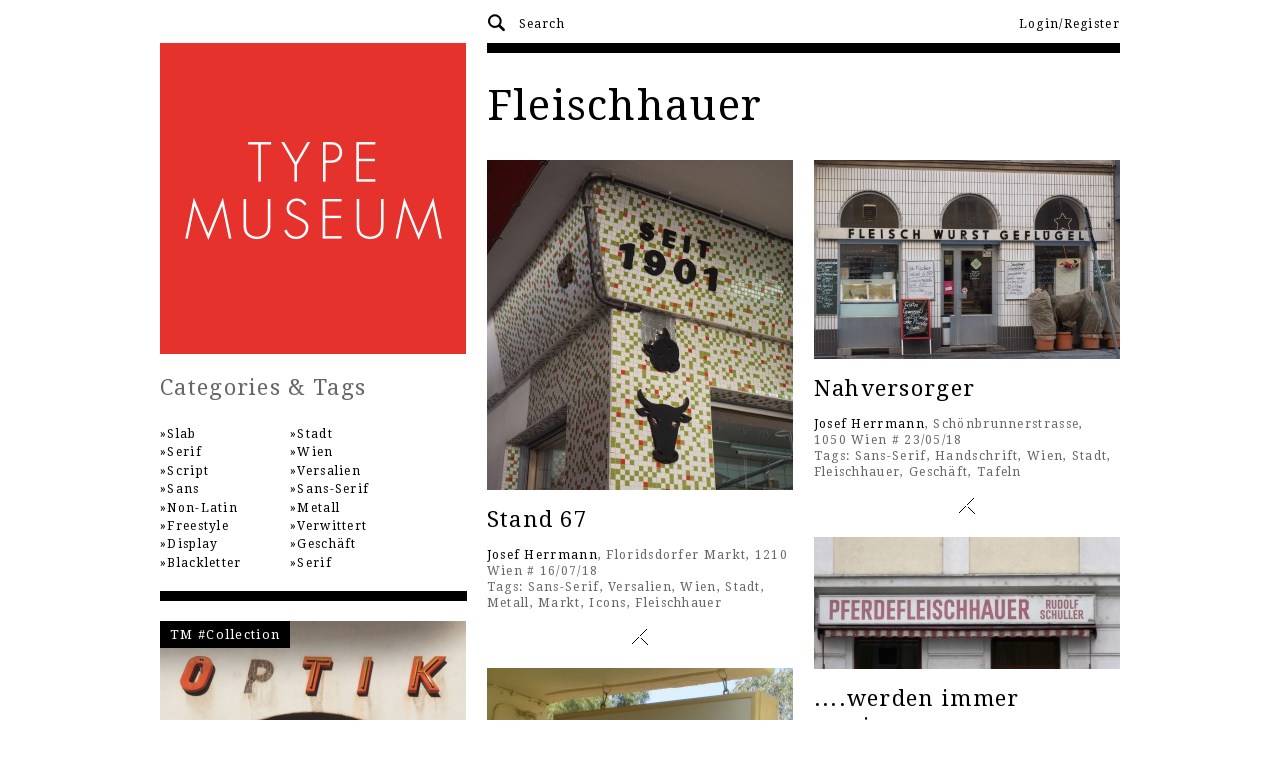

--- FILE ---
content_type: text/html; charset=utf-8
request_url: https://www.typemuseum.com/tags/fleischhauer
body_size: 5113
content:
<!DOCTYPE html>
<!--[if lt IE 7]> <html class="no-js lt-ie9 lt-ie8 lt-ie7" lang="en"> <![endif]-->
<!--[if IE 7]>    <html class="no-js lt-ie9 lt-ie8" lang="en"> <![endif]-->
<!--[if IE 8]>    <html class="no-js lt-ie9" lang="en"> <![endif]-->
<!--[if gt IE 8]><!--> <html class="no-js" lang="en"> <!--<![endif]-->
<head>
	<link rel="stylesheet" href="https://fonts.googleapis.com/css?family=Droid+Sans:400,700|Droid+Serif:400,700">
	<meta http-equiv="Content-Type" content="text/html; charset=utf-8" />
<meta name="Generator" content="Drupal 7 (http://drupal.org)" />
<link rel="canonical" href="/tags/fleischhauer" />
<link rel="shortlink" href="/taxonomy/term/2248" />
<link rel="shortcut icon" href="https://www.typemuseum.com/sites/all/themes/typemuseum/img/favicon.ico" type="image/vnd.microsoft.icon" />
	<title>Fleischhauer | Typemuseum</title>
	<meta name="viewport" content="width=device-width">
	<link type="text/css" rel="stylesheet" href="https://www.typemuseum.com/sites/default/files/css/css_lQaZfjVpwP_oGNqdtWCSpJT1EMqXdMiU84ekLLxQnc4.css" media="all" />
<link type="text/css" rel="stylesheet" href="https://www.typemuseum.com/sites/default/files/css/css_MtkRhN7kvW3Wl3n7jROhS7bV3ICkQrYy3Rs84p47j7s.css" media="all" />
<link type="text/css" rel="stylesheet" href="https://www.typemuseum.com/sites/default/files/css/css_gpR-_tRlewAv6pEG-YZuMKidZn6TiU8fhCy-yLNB2Ig.css" media="all" />

<!--[if lte IE 8]>
<link type="text/css" rel="stylesheet" href="https://www.typemuseum.com/sites/default/files/css/css_8K_2A7NGBb-jRvWXDBk9TvpeygnchGodqnZJ7YuPSKY.css" media="all" />
<![endif]-->

<!--[if (gt IE 8)|(!IE)]><!-->
<link type="text/css" rel="stylesheet" href="https://www.typemuseum.com/sites/default/files/css/css_XrC5333ERdiGYMGPxZ3dLuvZzb6i15bLuZim2SSjzy4.css" media="all" />
<!--<![endif]-->
	<script type="text/javascript" src="https://www.typemuseum.com/sites/all/libraries/modernizr/modernizr.js?sjn66l"></script>
<script type="text/javascript" src="//ajax.googleapis.com/ajax/libs/jquery/1.8.3/jquery.min.js"></script>
<script type="text/javascript">
<!--//--><![CDATA[//><!--
window.jQuery || document.write("<script src='/sites/all/modules/contrib/jquery_update/replace/jquery/1.8/jquery.min.js'>\x3C/script>")
//--><!]]>
</script>
<script type="text/javascript" src="https://www.typemuseum.com/sites/default/files/js/js_Hfha9RCTNm8mqMDLXriIsKGMaghzs4ZaqJPLj2esi7s.js"></script>
<script type="text/javascript" src="https://www.typemuseum.com/sites/default/files/js/js_VSKym_zvLDl1YMcD5l44PH639lM-s2e_cUdppITeDjA.js"></script>
<script type="text/javascript" src="https://www.typemuseum.com/sites/default/files/js/js_HqwGhTTEdmjG9SDZn469WORiwgxZBVt9a3pRkGbxYWs.js"></script>
<script type="text/javascript">
<!--//--><![CDATA[//><!--
(function(i,s,o,g,r,a,m){i["GoogleAnalyticsObject"]=r;i[r]=i[r]||function(){(i[r].q=i[r].q||[]).push(arguments)},i[r].l=1*new Date();a=s.createElement(o),m=s.getElementsByTagName(o)[0];a.async=1;a.src=g;m.parentNode.insertBefore(a,m)})(window,document,"script","https://www.google-analytics.com/analytics.js","ga");ga("create", "UA-39066958-1", {"cookieDomain":"auto"});ga("require", "displayfeatures");ga("send", "pageview");
//--><!]]>
</script>
<script type="text/javascript" src="https://www.typemuseum.com/sites/default/files/js/js_pOkYlAc5xF0GUWczc8jD_E_Ua3goIXrm654MW30u5C8.js"></script>
<script type="text/javascript">
<!--//--><![CDATA[//><!--
jQuery.extend(Drupal.settings, {"basePath":"\/","pathPrefix":"","setHasJsCookie":0,"ajaxPageState":{"theme":"typemuseum","theme_token":"b4ZG5ChPjCMXtGdQQrONsgO4hSM75D1k-OoOW6V7-BI","js":{"sites\/all\/libraries\/modernizr\/modernizr.js":1,"\/\/ajax.googleapis.com\/ajax\/libs\/jquery\/1.8.3\/jquery.min.js":1,"0":1,"misc\/jquery-extend-3.4.0.js":1,"misc\/jquery-html-prefilter-3.5.0-backport.js":1,"misc\/jquery.once.js":1,"misc\/drupal.js":1,"sites\/all\/modules\/contrib\/autoupload\/js\/autoupload.js":1,"sites\/all\/libraries\/colorbox\/jquery.colorbox-min.js":1,"sites\/all\/modules\/contrib\/colorbox\/js\/colorbox.js":1,"sites\/all\/modules\/contrib\/colorbox\/styles\/default\/colorbox_style.js":1,"sites\/all\/libraries\/masonry\/masonry.pkgd.min.js":1,"sites\/all\/libraries\/imagesloaded\/imagesloaded.pkgd.min.js":1,"sites\/all\/modules\/contrib\/masonry\/masonry.js":1,"sites\/all\/modules\/contrib\/google_analytics\/googleanalytics.js":1,"1":1,"sites\/all\/themes\/typemuseum\/js\/jquery.placeholder.min.js":1,"sites\/all\/themes\/typemuseum\/js\/custom.js":1},"css":{"modules\/system\/system.base.css":1,"sites\/all\/modules\/contrib\/video_filter\/video_filter.css":1,"sites\/all\/modules\/contrib\/logintoboggan\/logintoboggan.css":1,"sites\/all\/modules\/contrib\/views\/css\/views.css":1,"modules\/comment\/comment.css":1,"modules\/field\/theme\/field.css":1,"modules\/node\/node.css":1,"modules\/search\/search.css":1,"modules\/user\/user.css":1,"sites\/all\/modules\/contrib\/ctools\/css\/ctools.css":1,"sites\/all\/modules\/contrib\/panels\/css\/panels.css":1,"sites\/all\/modules\/contrib\/colorbox\/styles\/default\/colorbox_style.css":1,"sites\/all\/modules\/contrib\/rate\/rate.css":1,"sites\/all\/themes\/typemuseum\/plugins\/layouts\/panels_everywhere\/default\/default.css":1,"sites\/all\/modules\/contrib\/panels\/plugins\/layouts\/onecol\/onecol.css":1,"sites\/all\/themes\/typemuseum\/css\/style-old-ie.css":1,"sites\/all\/themes\/typemuseum\/css\/style.css":1}},"colorbox":{"opacity":"0.85","current":"{current} of {total}","previous":"\u00ab Prev","next":"Next \u00bb","close":"Close","maxWidth":"98%","maxHeight":"98%","fixed":true,"mobiledetect":true,"mobiledevicewidth":"480px","specificPagesDefaultValue":"admin*\nimagebrowser*\nimg_assist*\nimce*\nnode\/add\/*\nnode\/*\/edit\nprint\/*\nprintpdf\/*\nsystem\/ajax\nsystem\/ajax\/*"},"masonry":{".view-terms-and-categories-pages.view-display-id-panel_pane_1 \u003E .view-content":{"item_selector":".masonry-item","column_width":"","column_width_units":"px","gutter_width":0,"resizable":true,"animated":false,"animation_duration":500,"fit_width":false,"rtl":false,"images_first":true,"stamp":""}},"better_exposed_filters":{"views":{"terms_and_categories_pages":{"displays":{"panel_pane_1":{"filters":[]}}},"museum":{"displays":{"default":{"filters":[]}}},"popular_tags":{"displays":{"panel_pane_1":{"filters":[]}}},"magazines":{"displays":{"sidebar_list":{"filters":[]}}}}},"googleanalytics":{"trackOutbound":1,"trackMailto":1,"trackDownload":1,"trackDownloadExtensions":"7z|aac|arc|arj|asf|asx|avi|bin|csv|doc(x|m)?|dot(x|m)?|exe|flv|gif|gz|gzip|hqx|jar|jpe?g|js|mp(2|3|4|e?g)|mov(ie)?|msi|msp|pdf|phps|png|ppt(x|m)?|pot(x|m)?|pps(x|m)?|ppam|sld(x|m)?|thmx|qtm?|ra(m|r)?|sea|sit|tar|tgz|torrent|txt|wav|wma|wmv|wpd|xls(x|m|b)?|xlt(x|m)|xlam|xml|z|zip","trackColorbox":1},"urlIsAjaxTrusted":{"\/search-result":true}});
//--><!]]>
</script>
</head>
<body class="html not-front not-logged-in no-sidebars page-taxonomy page-taxonomy-term page-taxonomy-term- page-taxonomy-term-2248  " >
		<div class="wrapper">
		<div class="grid top-nav-container">
	<nav class="grid__item split lap-and-up-two-thirds">
		<form class="search split__title" action="/search-result" method="get" id="views-exposed-form-search-page-page-1" accept-charset="UTF-8"><button class="search__submit unstyled-btn" tabindex="2" type="submit"><i class="icon icon--magnifier icon--small"></i></button><input class="visuallyhidden form-submit" type="submit" id="edit-submit-search-page" value="Apply" />      <div class="form-item form-type-textfield form-item-keys">
 <input title="Enter the terms you wish to search for." class="search__input form-text" placeholder="Search" type="text" id="edit-keys" name="keys" value="" size="15" maxlength="128" />
</div>
  </form><ul class="nav top-nav"><li class="first leaf"><a href="/user" title_html="0"></a></li>
<li class="last leaf"><a href="/user/login" title_html="0">Login/Register</a></li>
</ul>	</nav>
</div>
<div class="grid grid--floating">
	<div class="grid__item lap-and-up-one-third">  <header class="panel-pane pane-page-logo"  >

    
    
    
          <div class="site-logo-container"><a href="/" rel="home" id="logo" title="Home"><img typeof="foaf:Image" src="https://www.typemuseum.com/sites/default/files/typemuseum_logo_2015.png" alt="Home" /></a></div>    
    
    
  </header>
</div>
	<div class="grid__item grid__item--blow-up lap-and-up-two-thirds float--right"><div class="line"></div>
<div class="panel-pane pane-page-title"  >
  
      
  
  <div class="pane-content">
    <h1>Fleischhauer</h1>
  </div>

  
  </div>
<div class="panel-pane pane-views-panes pane-terms-and-categories-pages-panel-pane-1"  >
  
      
  
  <div class="pane-content">
    


  
<div class="masonry-container masonry-container--2cols">
	<div class="masonry-grid-sizer"></div>
	<div class="masonry-gutter-sizer"></div>
			<div class="masonry-item views-row views-row-1 views-row-odd views-row-first">
			

<article class="post">
  <a href="/pictures/stand-67"><img typeof="foaf:Image" src="https://www.typemuseum.com/sites/default/files/styles/picture_teaser/public/pictures/2018/07/floridsdorfer_markt3.jpg?itok=_NHeD1_u" width="306" height="330" alt="" /></a>
<h2 class="post__title"><a href="/pictures/stand-67">Stand 67</a></h2>

  <div class="panel-pane pane-panels-mini pane-picture-meta-teaser post__meta"  >

    
    
    
          <a href="https://www.typemuseum.com/users/josef-herrmann" class="post__author">Josef Herrmann</a>, Floridsdorfer Markt, 1210 Wien # 16/07/18  <div class="panel-pane pane-node-terms"  >

    
          <span class="label-inline">Tags:</span>    
    
          <a href="/tags/sans-serif" rel="tag" title="">Sans-Serif</a>, <a href="/tags/versalien" rel="tag" title="">Versalien</a>, <a href="/tags/wien" rel="tag" title="">Wien</a>, <a href="/tags/stadt" rel="tag" title="">Stadt</a>, <a href="/tags/metall" rel="tag" title="">Metall</a>, <a href="/tags/markt" rel="tag" title="">Markt</a>, <a href="/tags/icons" rel="tag" title="">Icons</a>, <a href="/tags/fleischhauer" rel="tag" title="" class="active">Fleischhauer</a>    
    
    
  </div>
    
    
    
  </div>
</article>
		</div>
			<div class="masonry-item views-row views-row-2 views-row-even">
			

<article class="post">
  <a href="/pictures/nahversorger-2"><img typeof="foaf:Image" src="https://www.typemuseum.com/sites/default/files/styles/picture_teaser/public/pictures/2018/05/schonbrstr13.jpg?itok=YxgUKQH9" width="306" height="199" alt="" /></a>
<h2 class="post__title"><a href="/pictures/nahversorger-2">Nahversorger</a></h2>

  <div class="panel-pane pane-panels-mini pane-picture-meta-teaser post__meta"  >

    
    
    
          <a href="https://www.typemuseum.com/users/josef-herrmann" class="post__author">Josef Herrmann</a>, Schönbrunnerstrasse, 1050 Wien # 23/05/18  <div class="panel-pane pane-node-terms"  >

    
          <span class="label-inline">Tags:</span>    
    
          <a href="/tags/sans-serif" rel="tag" title="">Sans-Serif</a>, <a href="/tags/handschrift" rel="tag" title="">Handschrift</a>, <a href="/tags/wien" rel="tag" title="">Wien</a>, <a href="/tags/stadt" rel="tag" title="">Stadt</a>, <a href="/tags/fleischhauer" rel="tag" title="" class="active">Fleischhauer</a>, <a href="/tags/gesch%C3%A4ft" rel="tag" title="">Geschäft</a>, <a href="/tags/tafeln" rel="tag" title="">Tafeln</a>    
    
    
  </div>
    
    
    
  </div>
</article>
		</div>
			<div class="masonry-item views-row views-row-3 views-row-odd">
			

<article class="post">
  <a href="/pictures/werden-immer-weniger"><img typeof="foaf:Image" src="https://www.typemuseum.com/sites/default/files/styles/picture_teaser/public/pictures/2017/11/p1010043_2.jpg?itok=SAePrZWb" width="306" height="132" alt="" /></a>
<h2 class="post__title"><a href="/pictures/werden-immer-weniger">....werden immer weniger</a></h2>

  <div class="panel-pane pane-panels-mini pane-picture-meta-teaser post__meta"  >

    
    
    
          <a href="https://www.typemuseum.com/users/angelika-ficenc" class="post__author">Angelika Ficenc</a>, 1220 Wien, Schiffmühlenstraße # 13/11/17  <div class="panel-pane pane-node-terms"  >

    
          <span class="label-inline">Tags:</span>    
    
          <a href="/tags/stadt" rel="tag" title="">Stadt</a>, <a href="/tags/wien" rel="tag" title="">Wien</a>, <a href="/tags/gesch%C3%A4ft" rel="tag" title="">Geschäft</a>, <a href="/tags/fachgesch%C3%A4ft-0" rel="tag" title="">Fachgeschäft</a>, <a href="/tags/fleischhauer" rel="tag" title="" class="active">Fleischhauer</a>, <a href="/tags/essen" rel="tag" title="">Essen</a>, <a href="/tags/versalien" rel="tag" title="">Versalien</a>    
    
    
  </div>
    
    
    
  </div>
</article>
		</div>
			<div class="masonry-item views-row views-row-4 views-row-even views-row-last">
			

<article class="post">
  <a href="/pictures/griechische-menagerie"><img typeof="foaf:Image" src="https://www.typemuseum.com/sites/default/files/styles/picture_teaser/public/pictures/2014/04/zzt.jpg?itok=10yYK0eB" width="306" height="230" alt="" /></a>
<h2 class="post__title"><a href="/pictures/griechische-menagerie">Griechische Menagerie</a></h2>

  <div class="panel-pane pane-panels-mini pane-picture-meta-teaser post__meta"  >

    
    
    
          <a href="https://www.typemuseum.com/users/maja-schanovsky" class="post__author">Maja Schanovsky</a>, Westkreta # 02/04/14  <div class="panel-pane pane-node-terms"  >

    
          <span class="label-inline">Tags:</span>    
    
          <a href="/tags/griechenland" rel="tag" title="">Griechenland</a>, <a href="/tags/kreta" rel="tag" title="">Kreta</a>, <a href="/tags/georgioupolis" rel="tag" title="">Georgioupolis</a>, <a href="/tags/fleischhauer" rel="tag" title="" class="active">Fleischhauer</a>, <a href="/tags/metzger" rel="tag" title="">Metzger</a>, <a href="/tags/schaf" rel="tag" title="">Schaf</a>, <a href="/tags/schwein" rel="tag" title="">Schwein</a>, <a href="/tags/huhn" rel="tag" title="">Huhn</a>, <a href="/tags/schild" rel="tag" title="">Schild</a>    
    
    
  </div>
    
    
    
  </div>
</article>
		</div>
	</div>





  </div>

  
  </div>
</div>
	<div class="grid__item lap-and-up-one-third">  <nav class="panel-pane pane-views-panes pane-popular-tags-panel-pane-1 nav-duo"  >

    
          <h2 class="soft-title">Categories &amp; Tags</h2>    
    
            


      <ul class="nav nav--stacked">          <li class="views-row views-row-1 views-row-odd views-row-first">  
          <a href="/styles/slab">Slab</a>  </li>
          <li class="views-row views-row-2 views-row-even">  
          <a href="/styles/serif">Serif</a>  </li>
          <li class="views-row views-row-3 views-row-odd">  
          <a href="/styles/script">Script</a>  </li>
          <li class="views-row views-row-4 views-row-even">  
          <a href="/styles/sans">Sans</a>  </li>
          <li class="views-row views-row-5 views-row-odd">  
          <a href="/styles/non-latin">Non-Latin</a>  </li>
          <li class="views-row views-row-6 views-row-even">  
          <a href="/styles/freestyle">Freestyle</a>  </li>
          <li class="views-row views-row-7 views-row-odd">  
          <a href="/styles/display">Display</a>  </li>
          <li class="views-row views-row-8 views-row-even views-row-last">  
          <a href="/styles/blackletter">Blackletter</a>  </li>
      </ul>







      <ul class="nav nav--stacked">          <li class="views-row views-row-1 views-row-odd views-row-first">  
          <a href="/tags/stadt">Stadt</a>  </li>
          <li class="views-row views-row-2 views-row-even">  
          <a href="/tags/wien">Wien</a>  </li>
          <li class="views-row views-row-3 views-row-odd">  
          <a href="/tags/versalien">Versalien</a>  </li>
          <li class="views-row views-row-4 views-row-even">  
          <a href="/tags/sans-serif">Sans-Serif</a>  </li>
          <li class="views-row views-row-5 views-row-odd">  
          <a href="/tags/metall">Metall</a>  </li>
          <li class="views-row views-row-6 views-row-even">  
          <a href="/tags/verwittert">Verwittert</a>  </li>
          <li class="views-row views-row-7 views-row-odd">  
          <a href="/tags/gesch%C3%A4ft">Geschäft</a>  </li>
          <li class="views-row views-row-8 views-row-even views-row-last">  
          <a href="/tags/serif">Serif</a>  </li>
      </ul>




    
    
    
  </nav>
<div class="line push--top"></div>


    

<article class="small-teaser">
    
    
    
          <a href="https://www.typemuseum.com/collections/gesch%C3%A4ft" class="img-label">  <span class="panel-pane pane-custom pane-8 img-label__text"  >

    
    
    
          TM #Collection    
    
    
  </span>

  <img typeof="foaf:Image" src="https://www.typemuseum.com/sites/default/files/styles/magazine_sidebar/public/images/collection/teaser_2021_shop3.png?itok=qhCOb8ZX" width="306" height="147" alt="" /></a>    
    
    

<h2 class="small-teaser__title"><a href="/collections/gesch%C3%A4ft">TM-Shopping Collection</a></h2>


    
    
    
          <p class="small-teaser__text">
  Urban Typography findings on shops and stores <br />around the globe</p>    
    
    
</article>
  

<article class="small-teaser">
    
    
    
          <a href="https://www.typemuseum.com/magazines/buchprojekt-%C3%BCber-typografie-im-web" class="img-label">  <span class="panel-pane pane-custom pane-9 img-label__text"  >

    
    
    
          TM #Article    
    
    
  </span>

  <img typeof="foaf:Image" src="https://www.typemuseum.com/sites/default/files/styles/magazine_sidebar/public/images/magazine/typoimweb_teaser.png?itok=eh5n7T4U" width="306" height="147" alt="" /></a>    
    
    

<h2 class="small-teaser__title"><a href="/magazines/buchprojekt-%C3%BCber-typografie-im-web">Buchprojekt - Über Typografie im Web</a></h2>


    
    
    
          <p class="small-teaser__text">
  Chris Magiera schreibt im Typemuseum über Ihre Arbeit</p>    
    
    
</article>
  

<article class="small-teaser">
    
    
    
          <a href="https://www.typemuseum.com/magazines/testtitel" class="img-label">  <span class="panel-pane pane-custom pane-10 img-label__text"  >

    
    
    
          TM #Article    
    
    
  </span>

  <img typeof="foaf:Image" src="https://www.typemuseum.com/sites/default/files/styles/magazine_sidebar/public/images/magazine/teaser_how_v1_0.png?itok=1Ff6bGMT" width="306" height="147" alt="" /></a>    
    
    

<h2 class="small-teaser__title"><a href="/magazines/testtitel">Welcome, collectors and curators!</a></h2>


    
    
    
          <p class="small-teaser__text">
  It's easy to contribute to Typemuseum</p>    
    
    
</article>





<div class="line push--bottom"></div>  <div class="panel-pane pane-panels-mini pane-buttons text--center"  >

    
    
    
          <div class="circles">
<ul><div class="panel-pane pane-custom pane-12"  >
  
      
  
  <div class="pane-content">
    <a class="circles__item" href="/node/add/picture"><i class="icon icon--camera"></i><br>Photo<br>Upload</a>  </div>

  
  </div>

<div class="panel-pane pane-custom pane-13"  >
  
      
  
  <div class="pane-content">
    <a class="circles__item circles__item--yellow" href="/user/register"><strong>Join Typemuseum</strong><br>We need you to inspire<br>us</a>  </div>

  
  </div>
</ul>
</div>    
    
    
  </div>
</div>
</div>
<footer class="split">
	<div class="line"></div><nav class="split__title">
	<ul id="footer-menu" class="nav"><li class="menu-1073 first"><a href="/magazine">Magazine</a></li>
<li class="menu-1070"><a href="/about" title_html="0">About</a></li>
<li class="menu-1069"><a href="/imprint" title_html="0">Imprint</a></li>
<li class="menu-1071"><a href="/terms-of-use" title_html="0">Terms of use</a></li>
<li class="menu-2014"><a href="/feed" title_html="0">RSS</a></li>
<li class="menu-580"><a href="https://www.facebook.com/Typemuseum" title="Typemuseum on Facebook" target="_blank" title_html="0"><i class="icon icon--facebook icon--medium"></i></a></li>
<li class="menu-578 last"><a href="https://twitter.com/TM_Typemuseum" title="Typemuseum on Twitter" title_html="1"><i class="icon icon--twitter icon--medium"></i></a></li>
</ul></nav>
<a href="http://www.dmcgroup.eu">
	<img src="/sites/all/themes/typemuseum/img/logo_dmcgroup.svg" alt="dmcgroup" class="logo-dmcgroup">
</a>
</footer>
	</div>
	</body>
</html>


--- FILE ---
content_type: text/javascript
request_url: https://www.typemuseum.com/sites/default/files/js/js_pOkYlAc5xF0GUWczc8jD_E_Ua3goIXrm654MW30u5C8.js
body_size: 1279
content:
/*! http://mths.be/placeholder v2.0.7 by @mathias */
;(function(f,h,$){var a='placeholder' in h.createElement('input'),d='placeholder' in h.createElement('textarea'),i=$.fn,c=$.valHooks,k,j;if(a&&d){j=i.placeholder=function(){return this};j.input=j.textarea=true}else{j=i.placeholder=function(){var l=this;l.filter((a?'textarea':':input')+'[placeholder]').not('.placeholder').bind({'focus.placeholder':b,'blur.placeholder':e}).data('placeholder-enabled',true).trigger('blur.placeholder');return l};j.input=a;j.textarea=d;k={get:function(m){var l=$(m);return l.data('placeholder-enabled')&&l.hasClass('placeholder')?'':m.value},set:function(m,n){var l=$(m);if(!l.data('placeholder-enabled')){return m.value=n}if(n==''){m.value=n;if(m!=h.activeElement){e.call(m)}}else{if(l.hasClass('placeholder')){b.call(m,true,n)||(m.value=n)}else{m.value=n}}return l}};a||(c.input=k);d||(c.textarea=k);$(function(){$(h).delegate('form','submit.placeholder',function(){var l=$('.placeholder',this).each(b);setTimeout(function(){l.each(e)},10)})});$(f).bind('beforeunload.placeholder',function(){$('.placeholder').each(function(){this.value=''})})}function g(m){var l={},n=/^jQuery\d+$/;$.each(m.attributes,function(p,o){if(o.specified&&!n.test(o.name)){l[o.name]=o.value}});return l}function b(m,n){var l=this,o=$(l);if(l.value==o.attr('placeholder')&&o.hasClass('placeholder')){if(o.data('placeholder-password')){o=o.hide().next().show().attr('id',o.removeAttr('id').data('placeholder-id'));if(m===true){return o[0].value=n}o.focus()}else{l.value='';o.removeClass('placeholder');l==h.activeElement&&l.select()}}}function e(){var q,l=this,p=$(l),m=p,o=this.id;if(l.value==''){if(l.type=='password'){if(!p.data('placeholder-textinput')){try{q=p.clone().attr({type:'text'})}catch(n){q=$('<input>').attr($.extend(g(this),{type:'text'}))}q.removeAttr('name').data({'placeholder-password':true,'placeholder-id':o}).bind('focus.placeholder',b);p.data({'placeholder-textinput':q,'placeholder-id':o}).before(q)}p=p.removeAttr('id').hide().prev().attr('id',o).show()}p.addClass('placeholder');p[0].value=p.attr('placeholder')}else{p.removeClass('placeholder')}}}(this,document,jQuery));;
// USe drupal-behaviors to initialize your javascript to your page.
// See http://blog.amazeelabs.com/en/comment/510193 for more details.

(function($) {

	/* Make CSS media queries available in JS (see values in _base.scss)
	/* http://adactio.com/journal/5429/
	------------------------------------------------------------------------------*/
	Drupal.behaviors.cssJsMediaQueries = {
		attach: function(context, settings) {
			var screenSize;
			if (!$('html').hasClass('lt-ie9')) { // doesn't work in IE < 9
				screenSize = window.getComputedStyle(document.body,':after').getPropertyValue('content');
				screenSize = screenSize.replace(/"/g, ''); // remove " (e.g in Firefox)
			} else {
				screenSize = 'desk';
			}
		}
	};

	/* SVG Fallback
	------------------------------------------------------------------------------*/
	Drupal.behaviors.svgFallback = {
		attach: function(context, settings) {
			if (!Modernizr.svg) {
				$('img[src$="svg"]').attr('src', function() {
					return $(this).attr('src').replace('.svg', '.png');
				});
			}
		}
	};

	/* Placeholder Fallback
	/* https://github.com/mathiasbynens/jquery-placeholder
	------------------------------------------------------------------------------*/
	Drupal.behaviors.placeholder = {
		attach: function(context, settings) {
			if (!Modernizr.input.placeholder) {
				$('input, textarea').placeholder();
			}
		}
	};

	/* Masonry
	/* http://masonry.desandro.com/
	------------------------------------------------------------------------------*/
	Drupal.behaviors.masonry = {
		attach: function(context, settings) {
			var $container = $('.masonry-container');
			var masonryLoadingClass = 'masonry-loading';

			if ($container.length > 0) {
				// add class to flag loading status
				$container.addClass(masonryLoadingClass);

				// initialize Masonry after all images have loaded
				$container.imagesLoaded( function() {
					$container.masonry({
						columnWidth: '.masonry-grid-sizer',
						gutter: '.masonry-gutter-sizer',
						itemSelector: '.masonry-item'
					});

					// loading finished - remove class
					$container.removeClass(masonryLoadingClass);
				});
			}
		}
	};

})(jQuery);
;


--- FILE ---
content_type: text/plain
request_url: https://www.google-analytics.com/j/collect?v=1&_v=j102&a=1724150069&t=pageview&_s=1&dl=https%3A%2F%2Fwww.typemuseum.com%2Ftags%2Ffleischhauer&ul=en-us%40posix&dt=Fleischhauer%20%7C%20Typemuseum&sr=1280x720&vp=1280x720&_u=IGBAgEABAAAAACAAI~&jid=2009309453&gjid=1525672705&cid=24747265.1768990867&tid=UA-39066958-1&_gid=2104454905.1768990867&_slc=1&z=399776501
body_size: -451
content:
2,cG-THTQ48FSLY